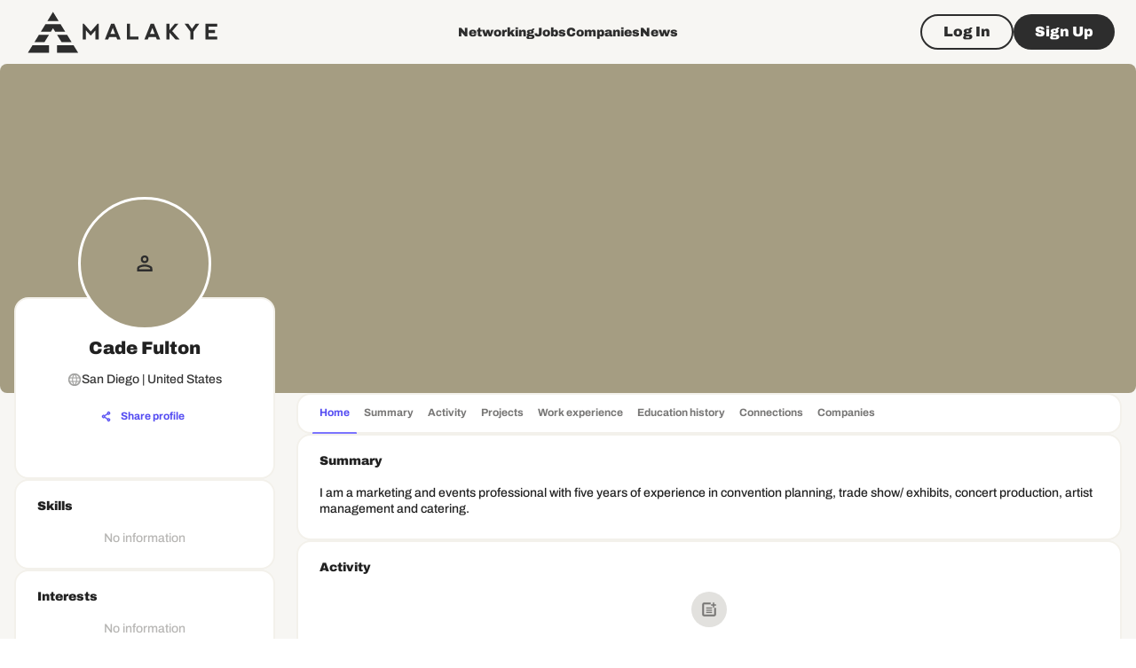

--- FILE ---
content_type: text/html; charset=utf-8
request_url: https://www.google.com/recaptcha/api2/aframe
body_size: 268
content:
<!DOCTYPE HTML><html><head><meta http-equiv="content-type" content="text/html; charset=UTF-8"></head><body><script nonce="iw48-jUX_cT05ZgNMI4SPA">/** Anti-fraud and anti-abuse applications only. See google.com/recaptcha */ try{var clients={'sodar':'https://pagead2.googlesyndication.com/pagead/sodar?'};window.addEventListener("message",function(a){try{if(a.source===window.parent){var b=JSON.parse(a.data);var c=clients[b['id']];if(c){var d=document.createElement('img');d.src=c+b['params']+'&rc='+(localStorage.getItem("rc::a")?sessionStorage.getItem("rc::b"):"");window.document.body.appendChild(d);sessionStorage.setItem("rc::e",parseInt(sessionStorage.getItem("rc::e")||0)+1);localStorage.setItem("rc::h",'1769252471727');}}}catch(b){}});window.parent.postMessage("_grecaptcha_ready", "*");}catch(b){}</script></body></html>

--- FILE ---
content_type: application/javascript; charset=UTF-8
request_url: https://malakye.com/_next/static/chunks/5690-fa8ecc8bba5d65e8.js
body_size: 2888
content:
"use strict";(self.webpackChunk_N_E=self.webpackChunk_N_E||[]).push([[5690],{13264:function(t,e,n){let r=(0,n(70182).ZP)();e.Z=r},11032:function(t,e,n){n.d(e,{Z:function(){return R}});var r=n(63366),i=n(87462),o=n(67294),a=n(86010),c=n(62908),u=n(8027),f=n(58510),s=n(29628),p=n(13264),d=n(88647),v=n(85893);let l=["className","component","disableGutters","fixed","maxWidth","classes"],x=(0,d.Z)(),h=(0,p.Z)("div",{name:"MuiContainer",slot:"Root",overridesResolver:(t,e)=>{let{ownerState:n}=t;return[e.root,e[`maxWidth${(0,c.Z)(String(n.maxWidth))}`],n.fixed&&e.fixed,n.disableGutters&&e.disableGutters]}}),m=t=>(0,s.Z)({props:t,name:"MuiContainer",defaultTheme:x}),g=(t,e)=>{let{classes:n,fixed:r,disableGutters:i,maxWidth:o}=t,a={root:["root",o&&`maxWidth${(0,c.Z)(String(o))}`,r&&"fixed",i&&"disableGutters"]};return(0,f.Z)(a,t=>(0,u.ZP)(e,t),n)};var E=n(66643),y=n(77527),b=n(29567),R=function(t={}){let{createStyledComponent:e=h,useThemeProps:n=m,componentName:c="MuiContainer"}=t,u=e(({theme:t,ownerState:e})=>(0,i.Z)({width:"100%",marginLeft:"auto",boxSizing:"border-box",marginRight:"auto",display:"block"},!e.disableGutters&&{paddingLeft:t.spacing(2),paddingRight:t.spacing(2),[t.breakpoints.up("sm")]:{paddingLeft:t.spacing(3),paddingRight:t.spacing(3)}}),({theme:t,ownerState:e})=>e.fixed&&Object.keys(t.breakpoints.values).reduce((e,n)=>{let r=t.breakpoints.values[n];return 0!==r&&(e[t.breakpoints.up(n)]={maxWidth:`${r}${t.breakpoints.unit}`}),e},{}),({theme:t,ownerState:e})=>(0,i.Z)({},"xs"===e.maxWidth&&{[t.breakpoints.up("xs")]:{maxWidth:Math.max(t.breakpoints.values.xs,444)}},e.maxWidth&&"xs"!==e.maxWidth&&{[t.breakpoints.up(e.maxWidth)]:{maxWidth:`${t.breakpoints.values[e.maxWidth]}${t.breakpoints.unit}`}}));return o.forwardRef(function(t,e){let o=n(t),{className:f,component:s="div",disableGutters:p=!1,fixed:d=!1,maxWidth:x="lg"}=o,h=(0,r.Z)(o,l),m=(0,i.Z)({},o,{component:s,disableGutters:p,fixed:d,maxWidth:x}),E=g(m,c);return(0,v.jsx)(u,(0,i.Z)({as:s,ownerState:m,className:(0,a.Z)(E.root,f),ref:e},h))})}({createStyledComponent:(0,y.ZP)("div",{name:"MuiContainer",slot:"Root",overridesResolver:(t,e)=>{let{ownerState:n}=t;return[e.root,e["maxWidth".concat((0,E.Z)(String(n.maxWidth)))],n.fixed&&e.fixed,n.disableGutters&&e.disableGutters]}}),useThemeProps:t=>(0,b.Z)({props:t,name:"MuiContainer"})})},27229:function(t,e,n){var r=n(54895);e.Z=r.Z},51068:function(t,e,n){function r(t,e){void 0===e&&(e={});for(var n=function(t){for(var e=[],n=0;n<t.length;){var r=t[n];if("*"===r||"+"===r||"?"===r){e.push({type:"MODIFIER",index:n,value:t[n++]});continue}if("\\"===r){e.push({type:"ESCAPED_CHAR",index:n++,value:t[n++]});continue}if("{"===r){e.push({type:"OPEN",index:n,value:t[n++]});continue}if("}"===r){e.push({type:"CLOSE",index:n,value:t[n++]});continue}if(":"===r){for(var i="",o=n+1;o<t.length;){var a=t.charCodeAt(o);if(a>=48&&a<=57||a>=65&&a<=90||a>=97&&a<=122||95===a){i+=t[o++];continue}break}if(!i)throw TypeError("Missing parameter name at ".concat(n));e.push({type:"NAME",index:n,value:i}),n=o;continue}if("("===r){var c=1,u="",o=n+1;if("?"===t[o])throw TypeError('Pattern cannot start with "?" at '.concat(o));for(;o<t.length;){if("\\"===t[o]){u+=t[o++]+t[o++];continue}if(")"===t[o]){if(0==--c){o++;break}}else if("("===t[o]&&(c++,"?"!==t[o+1]))throw TypeError("Capturing groups are not allowed at ".concat(o));u+=t[o++]}if(c)throw TypeError("Unbalanced pattern at ".concat(n));if(!u)throw TypeError("Missing pattern at ".concat(n));e.push({type:"PATTERN",index:n,value:u}),n=o;continue}e.push({type:"CHAR",index:n,value:t[n++]})}return e.push({type:"END",index:n,value:""}),e}(t),r=e.prefixes,i=void 0===r?"./":r,a="[^".concat(o(e.delimiter||"/#?"),"]+?"),c=[],u=0,f=0,s="",p=function(t){if(f<n.length&&n[f].type===t)return n[f++].value},d=function(t){var e=p(t);if(void 0!==e)return e;var r=n[f],i=r.type,o=r.index;throw TypeError("Unexpected ".concat(i," at ").concat(o,", expected ").concat(t))},v=function(){for(var t,e="";t=p("CHAR")||p("ESCAPED_CHAR");)e+=t;return e};f<n.length;){var l=p("CHAR"),x=p("NAME"),h=p("PATTERN");if(x||h){var m=l||"";-1===i.indexOf(m)&&(s+=m,m=""),s&&(c.push(s),s=""),c.push({name:x||u++,prefix:m,suffix:"",pattern:h||a,modifier:p("MODIFIER")||""});continue}var g=l||p("ESCAPED_CHAR");if(g){s+=g;continue}if(s&&(c.push(s),s=""),p("OPEN")){var m=v(),E=p("NAME")||"",y=p("PATTERN")||"",b=v();d("CLOSE"),c.push({name:E||(y?u++:""),pattern:E&&!y?a:y,prefix:m,suffix:b,modifier:p("MODIFIER")||""});continue}d("END")}return c}function i(t,e){var n,i,o,c,u,f,s,p;return n=r(t,e),void 0===(i=e)&&(i={}),o=a(i),u=void 0===(c=i.encode)?function(t){return t}:c,s=void 0===(f=i.validate)||f,p=n.map(function(t){if("object"==typeof t)return new RegExp("^(?:".concat(t.pattern,")$"),o)}),function(t){for(var e="",r=0;r<n.length;r++){var i=n[r];if("string"==typeof i){e+=i;continue}var o=t?t[i.name]:void 0,a="?"===i.modifier||"*"===i.modifier,c="*"===i.modifier||"+"===i.modifier;if(Array.isArray(o)){if(!c)throw TypeError('Expected "'.concat(i.name,'" to not repeat, but got an array'));if(0===o.length){if(a)continue;throw TypeError('Expected "'.concat(i.name,'" to not be empty'))}for(var f=0;f<o.length;f++){var d=u(o[f],i);if(s&&!p[r].test(d))throw TypeError('Expected all "'.concat(i.name,'" to match "').concat(i.pattern,'", but got "').concat(d,'"'));e+=i.prefix+d+i.suffix}continue}if("string"==typeof o||"number"==typeof o){var d=u(String(o),i);if(s&&!p[r].test(d))throw TypeError('Expected "'.concat(i.name,'" to match "').concat(i.pattern,'", but got "').concat(d,'"'));e+=i.prefix+d+i.suffix;continue}if(!a){var v=c?"an array":"a string";throw TypeError('Expected "'.concat(i.name,'" to be ').concat(v))}}return e}}function o(t){return t.replace(/([.+*?=^!:${}()[\]|/\\])/g,"\\$1")}function a(t){return t&&t.sensitive?"":"i"}n.d(e,{Bo:function(){return function t(e,n,i){var c;return e instanceof RegExp?function(t,e){if(!e)return t;for(var n=/\((?:\?<(.*?)>)?(?!\?)/g,r=0,i=n.exec(t.source);i;)e.push({name:i[1]||r++,prefix:"",suffix:"",modifier:"",pattern:""}),i=n.exec(t.source);return t}(e,n):Array.isArray(e)?(c=e.map(function(e){return t(e,n,i).source}),new RegExp("(?:".concat(c.join("|"),")"),a(i))):function(t,e,n){void 0===n&&(n={});for(var r=n.strict,i=void 0!==r&&r,c=n.start,u=n.end,f=n.encode,s=void 0===f?function(t){return t}:f,p=n.delimiter,d=n.endsWith,v="[".concat(o(void 0===d?"":d),"]|$"),l="[".concat(o(void 0===p?"/#?":p),"]"),x=void 0===c||c?"^":"",h=0;h<t.length;h++){var m=t[h];if("string"==typeof m)x+=o(s(m));else{var g=o(s(m.prefix)),E=o(s(m.suffix));if(m.pattern){if(e&&e.push(m),g||E){if("+"===m.modifier||"*"===m.modifier){var y="*"===m.modifier?"?":"";x+="(?:".concat(g,"((?:").concat(m.pattern,")(?:").concat(E).concat(g,"(?:").concat(m.pattern,"))*)").concat(E,")").concat(y)}else x+="(?:".concat(g,"(").concat(m.pattern,")").concat(E,")").concat(m.modifier)}else"+"===m.modifier||"*"===m.modifier?x+="((?:".concat(m.pattern,")").concat(m.modifier,")"):x+="(".concat(m.pattern,")").concat(m.modifier)}else x+="(?:".concat(g).concat(E,")").concat(m.modifier)}}if(void 0===u||u)i||(x+="".concat(l,"?")),x+=n.endsWith?"(?=".concat(v,")"):"$";else{var b=t[t.length-1],R="string"==typeof b?l.indexOf(b[b.length-1])>-1:void 0===b;i||(x+="(?:".concat(l,"(?=").concat(v,"))?")),R||(x+="(?=".concat(l,"|").concat(v,")"))}return new RegExp(x,a(n))}(r(e,i),n,i)}},MY:function(){return i}})}}]);

--- FILE ---
content_type: application/javascript; charset=UTF-8
request_url: https://malakye.com/_next/static/chunks/5942-f541b13afdbbe494.js
body_size: 5047
content:
"use strict";(self.webpackChunk_N_E=self.webpackChunk_N_E||[]).push([[5942],{58265:function(e,t,n){n.d(t,{Q:function(){return s}});let s={authorizeUser:"/auth",getAuthorizationUrl:"/oauth2/:provider/url",getAccessToken:"/oauth2/:provider/access",authorizeWithOauth:"/oauth2/:provider/auth",authorizeAsCompany:"/auth/:company_id",reauthorizeAsIndividual:"/auth/relogin",getMe:"/users/me",getAccountInfo:"/account",getAccountCounters:"/account/counters",getUserById:"/users/:user_id",deleteUser:"/users/:user_id",validateEmail:"/users/validate-email",resetEmailPassword:"/users/email-reset-password",updatePassword:"/users/update-password",createUser:"/users/sign-up",resendValidationMail:"/users/resend_validation_mail/:user_id",updateUserDetails:"/users",parseUserProfile:"/users/parse_info",updateUserProfileDetails:"/users/:user_id/details",updateUserSocial:"/users/social_media",updateUserInterests:"/users/interests",updateUserPassword:"/users/update-password",updateUserPublic:"/users/public",updateUserSkills:"/skills",updateUserLogin:"/users/login",updateLogin:"/users/update-login",parseCv:"/users/:cv_file_id/parse_cv",getUserJobs:"/users/jobs",getUserByEmail:"/users/email/:email",getImportContacts:"/users/import/:provider/contacts",getImportContactsAuthUrl:"/users/import/:provider/contacts/url",getImportContactsAccessToken:"/users/import/:provider/contacts/access",followUser:"/users/follow/:user_id",unfollowUser:"/users/unfollow/:user_id",getUserActivity:"/activity",getUserFollowedCompanies:"/followed_companies",getUsersByName:"/users",getUserSearches:"/searches/:search_type",deleteUserSearch:"/searches/:search_id",getPopularUserSuggestions:"/users/suggestions/popular",getUserSuggestions:"/users/suggestions",getViewers:"/users/viewers",getMailingSettings:"/mailing-settings",updateMailingSettings:"/mailing-settings",unsubscribeUserEmail:"/mailing-settings/unsubscribe",getUsersCount:"/users_companies/count",updateUserPopups:"/users/popups",getUserPreview:"/users/:sid/preview",getCompanies:"/companies",createCompany:"/companies/sign-up",createUserCompany:"/companies/user/sign-up",updateCompanyDetails:"/companies/:company_id",updateCompanyInfo:"/companies/:company_id/info",updateCompanyLocation:"/companies/:company_id/location",updateCompanySocial:"/companies/:company_id/social_media",updateCompanyAvatar:"/companies/:company_id/avatar",addCompanyRepresentative:"/companies/:company_id/representatives/:representative_id",deleteCompanyRepresentative:"/companies/:company_id/representatives/:representative_id",updateCompanyRepresentative:"/companies/:company_id/representatives/:representative_id",getJobApplication:"/companies/:company_id/applications/:application_id",updateJobApplicationRate:"/companies/:company_id/applications/:application_id",searchCompanies:"/companies/search",getCompanyEmployees:"/companies/:company_id/employees",getCompanySuggestions:"/companies/suggestions",getCompanyFollowers:"/companies/:sid/followers",getIndustries:"/industries",getInterests:"/interests",getCountries:"/countries",getCities:"/cities/:country_id",getSubdivisions:"/subdivisions/:country_code",createWorkExperience:"/work_experience",deleteWorkExperience:"/work_experience/:work_id",updateWorkExperience:"/work_experience/:work_id",uploadTemporaryFile:"/storage/upload_temporary_file",uploadTemporaryFiles:"/storage/upload_temporary_files",deleteTemporaryFile:"/storage/:file_id",createEducation:"/education",deleteEducation:"/education/:education_id",updateEducation:"/education/:education_id",createProject:"/projects",deleteProject:"/projects/:project_id",updateProject:"/projects/:project_id",getUserProjects:"/users/:user_id/projects",getJobCategories:"/job_categories",getJobTitles:"/jobs/titles",getJobs:"/jobs",getCompanyJobs:"/companies/:company_id/jobs",searchCompanyJobs:"/companies/:sid/jobs/search",createJob:"/companies/:company_id/jobs",getJobUsers:"/companies/:company_id/jobs/:job_id/users",getJob:"/jobs/:job_id",applyForJob:"/jobs/:job_id/apply",deleteJob:"/companies/:company_id/jobs/:job_id",updateJobLocation:"/companies/:company_id/jobs/:job_id/location",updateJobDescription:"/companies/:company_id/jobs/:job_id/description",updateJobSettings:"/companies/:company_id/jobs/:job_id/settings",updateJobDetails:"/companies/:company_id/jobs/:job_id/details",closeJob:"/companies/:company_id/jobs/:job_id/close",renewJob:"/companies/:company_id/jobs/:job_id/renew",refreshJob:"/companies/:company_id/jobs/:job_id/refresh",createJobDraft:"/companies/:company_id/jobs/:job_id/draft",activateJob:"/companies/:company_id/jobs/:job_id/activate",saveJobBookmark:"/jobs/:job_id/bookmark",deleteJobBookmark:"/jobs/:job_id/bookmark",getJobInsights:"/jobs/:job_id/insights",getJobMatches:"/companies/:company_id/jobs/:job_id/matches",getAIJobMatches:"/companies/:company_id/jobs/:job_id/profile_best_match",getJobApplicants:"/companies/:company_id/jobs/:job_id/applicants",getSavedJobs:"/jobs/saved",getJobSearch:"/jobs/search",getJobSuggestions:"/jobs/suggestions",updateJobCounters:"/jobs/:job_sid/counters",getCoordinatesFromAddress:"/api/location/get-coordinates-from-address",getCommuteCalculation:"/api/location/commute-calculator",getPlacesPrediction:"/api/location/places-prediction",getBillingAccount:"/billing",createBillingAccount:"/billing",updateBillingAccount:"/billing",deleteBillingAccount:"/billing",getPlans:"/billing/plans",getSubscription:"/billing/subscription",createSubscription:"/billing/subscription",updateSubscription:"/billing/subscription",cancelSubscription:"/billing/subscription",createPaymentMethod:"/billing/payment-methods",deletePaymentMethod:"/billing/payment-methods/:payment_method_id",checkPromocode:"/billing/check-promocode",getProducts:"/billing/products",getCart:"/billing/cart",updateCart:"/billing/cart",removeCartItem:"/billing/cart",createCart:"/billing/cart",addCartItem:"/billing/cart",applyPromocode:"/billing/cart/apply-promocode",checkoutCart:"/billing/cart/checkout",inviteUser:"/friends/invite/:friend_id",acceptInvitation:"/friends/accept/:sid",rejectInvitation:"/friends/reject/:invitation_id",getUserInvites:"/friends/invites",getUserInvitations:"/friends/invitations",cancelInvitation:"/friends/cancel/:invitation_id",getFoundConnections:"/friends/search",getUsersFriends:"/friends",deleteFriend:"/friends/delete/:friend_id",getUsersEvents:"/events",createEvent:"/events",getEvent:"/events/:event_id",updateEvent:"/events/:event_id",cancelEvent:"/events/:event_id/cancel",deleteEvent:"/events/:event_id",getEventsSuggestions:"/events/suggestions",getEventApplicants:"/events/:event_id/applicants",eventApply:"/events/:event_id/apply",createUpdate:"/updates",getUserNews:"/news",getNewsDetails:"/news/:news_id",createNews:"/news",updateNews:"/news/:news_sid",getComments:"/:resource_type/:resource_id/comments",createComment:"/:resource_type/:resource_id/comments",toggleLike:"/:resource_type/:resource_id/like",createRepost:"/:resource_type/:resource_id/repost",createPostProfile:"/post-profiles",getOwnFeedItems:"/feed/own",deleteComment:"/comments/:comment_id",updateComment:"/comments/:comment_id",getFeedItems:"/feed",getPopularFeedItems:"/feed/popular",getFeedItemDetails:"/feed/:resource_id",deleteUpdates:"/updates/:update_id",updateUpdates:"/updates/:update_id",deleteRepost:"/reposts/:repost_sid",updateRepost:"/reposts/:repost_sid",getGlobalSearch:"/global/search",getEventSearch:"/search/events",getPostSearch:"/search/posts",getNewsSearch:"/search/news",getNotificationList:"/notifications",getNotificationSettings:"/notifications/settings",updateNotificationSettings:"/notifications/settings",deleteNotification:"/notifications/:notification_id",markNotificationAsRead:"/notifications/:notification_id",deleteChat:"/chats/:recipient_id",getChats:"/chats"}},81955:function(e,t,n){n.d(t,{w:function(){return o}});var s=n(58999),a=n(58265);let o=e=>(0,s.Ap)({method:"GET",url:a.Q.getUsersCount,options:e})},99933:function(e,t,n){n.d(t,{_:function(){return o},t:function(){return i}});var s=n(67294),a=n(11163);function o(){let e=(0,a.useRouter)();return(0,s.useMemo)(()=>new URLSearchParams(e.asPath.split("?")[1]||""),[e.asPath])}function i(){let e=(0,a.useRouter)();return(0,s.useMemo)(()=>e.asPath.split("?")[0]||e.pathname,[e.asPath,e.pathname])}},58999:function(e,t,n){n.d(t,{Ap:function(){return _},H1:function(){return w},NL:function(){return b},R2:function(){return k},VB:function(){return y},Yo:function(){return C},aH:function(){return j},eU:function(){return P},hi:function(){return p},ib:function(){return f},jV:function(){return U},tL:function(){return g},uV:function(){return h}});var s=n(87066),a=n(51767),o=n(36492),i=n(59403),r=n(48228),c=n(33299),u=n(86881),l=n(29844);let d=s.Z.create({baseURL:u.O.NEXT_PUBLIC_API_URL});d.interceptors.response.use(e=>e,e=>{var t;if((null==e?void 0:null===(t=e.response)||void 0===t?void 0:t.status)!==401)return Promise.reject(e);if(401===e.response.status){(0,c.signOut)().catch(e=>{console.error(e)});return}if("Signature has expired."!==C(e))return Promise.reject(e)});let p={get:(e,t)=>d.get(e,{...t}),post:(e,t,n)=>d.post(e,t,n),patch:(e,t,n)=>d.patch(e,t,n),put:(e,t,n)=>d.put(e,t,n),delete:(e,t)=>d.delete(e,t)},m=async(e,t)=>{let{queryKey:n,pageParam:s}=e,{headers:a={},method:o="GET"}=t||{},[i,r]=n;return"POST"===o?(await p.post("".concat(i),{...r,pageParam:s},{headers:a})).data:(await p.get("".concat(i),{headers:a,params:{...r,pageParam:s}})).data},g=async(e,t)=>{let{params:n,method:s,headers:o}=t||{},i=new a.S;return await i.prefetchQuery([e,n],async e=>{let{queryKey:t,pageParam:n}=e,[a,i]=t,r=i?(0,l.P6)(a,i):a;return"POST"===s?(await p.post("".concat(a),{...i,pageParam:n},{headers:o})).data:(await p.get("".concat(r),{headers:o,params:{pageParam:n}})).data}),i},f=(e,t,n)=>{let{params:s,method:a}=t||{},{data:i}=(0,c.useSession)(),r=(null==i?void 0:i.access_token)?{Authorization:"Bearer ".concat(null==i?void 0:i.access_token)}:{};return(0,o.a)([e,s],e=>{let{queryKey:t}=e;return m({queryKey:t,meta:{}},{method:a,headers:r})},{enabled:!!e,...n})},_=e=>{let{baseURL:t,url:n,method:s,params:a,paramsSchema:i,dataSchema:r,requireAuth:u,options:d}=e,{data:m,status:g}=(0,c.useSession)(),f=(null==m?void 0:m.access_token)?{Authorization:"Bearer ".concat(null==m?void 0:m.access_token)}:{},_=!!n&&"loading"!==g;return u&&"authenticated"!==g&&(_=!1),(null==d?void 0:d.enabled)!==void 0&&(_=(null==d?void 0:d.enabled)&&_),(0,o.a)([n,a],async e=>{let{queryKey:n,pageParam:a}=e,[o,c]=n,u=o;if(i){let e=await i.safeParseAsync(c);if(!e.success)throw Error("Invalid params");u=e.success?(0,l.P6)(o,e.data):o}if("POST"===s){let e=await (null==r?void 0:r.parseAsync(c));return(await p.post("".concat(u),{...e,pageParam:a},{headers:f})).data}return(await p.get("".concat(u),{headers:f,baseURL:t,params:{pageParam:a}})).data},{...d,enabled:_})},b=e=>{let{url:t,method:n,params:s,paramsSchema:a,dataSchema:o,requireAuth:r,options:u={},mapRequestParams:d}=e,{data:m,status:g}=(0,c.useSession)(),f=(null==m?void 0:m.access_token)?{Authorization:"Bearer ".concat(null==m?void 0:m.access_token)}:{},_=!!t&&"loading"!==g;return r&&"authenticated"!==g&&(_=!1),(null==u?void 0:u.enabled)!==void 0&&(_=(null==u?void 0:u.enabled)&&_),(0,i.N)([t,s],async e=>{let{pageParam:t=0,queryKey:s}=e,[i,r]=s,c=d?d(r||{},t):r,u=i;if(a){let e=await a.safeParseAsync(c);if(!e.success)throw Error("Invalid params");u=e.success?(0,l.P6)(i,e.data):i}if("POST"===n){let e=await (null==o?void 0:o.parseAsync(c));return(await p.post("".concat(u),{...e,pageParam:t},{headers:f})).data}return(await p.get("".concat(u),{headers:f,params:{pageParam:t}})).data},{refetchOnReconnect:!1,refetchOnMount:!1,keepPreviousData:u.keepPreviousData,enabled:_,cacheTime:0,initialData:u.initialData,refetchInterval:u.refetchInterval,onSuccess:u.onSuccess,getNextPageParam:u.getNextPageParam})},v=(e,t)=>(0,r.D)({...t,mutationFn:e}),h=(e,t)=>{let{data:n}=(0,c.useSession)(),s=(null==n?void 0:n.access_token)?{Authorization:"Bearer ".concat(null==n?void 0:n.access_token)}:{};return v(t=>p.post(e,t,{headers:s}),t)},y=e=>{let{url:t,baseURL:n,paramsSchema:s,dataSchema:a,options:o,method:i="POST"}=e,{data:r}=(0,c.useSession)(),u=(null==r?void 0:r.access_token)?{Authorization:"Bearer ".concat(null==r?void 0:r.access_token)}:{};return v(e=>{let o=t;if(s){let n=s.safeParse(e);o=n.success?(0,l.P6)(t,n.data):t}let r=null==a?void 0:a.safeParse(e);return"GET"===i?p.get(o,{headers:u,baseURL:n}):p.post(o,(null==r?void 0:r.success)?r.data:{},{headers:u,baseURL:n})},o)},j=(e,t)=>{let{data:n}=(0,c.useSession)(),s=(null==n?void 0:n.access_token)?{Authorization:"Bearer ".concat(null==n?void 0:n.access_token)}:{};return v(t=>p.patch(e,t,{headers:s}),t)},w=e=>{let{url:t,paramsSchema:n,dataSchema:s,options:a}=e,{data:o}=(0,c.useSession)(),i=(null==o?void 0:o.access_token)?{Authorization:"Bearer ".concat(null==o?void 0:o.access_token)}:{};return v(e=>{let a=t;if(n){let s=n.safeParse(e);a=s.success?(0,l.P6)(t,s.data):t}let o={};if(s){let t=s.safeParse(e);o=(null==t?void 0:t.success)?t.data:{}}return p.patch(a,o,{headers:i})},a)},P=e=>{let{url:t,paramsSchema:n,dataSchema:s,options:a}=e,{data:o}=(0,c.useSession)(),i=(null==o?void 0:o.access_token)?{Authorization:"Bearer ".concat(null==o?void 0:o.access_token)}:{};return v(e=>{let a=t;if(n){let s=n.safeParse(e);a=s.success?(0,l.P6)(t,s.data):t}let o={};if(s){let t=s.safeParse(e);o=(null==t?void 0:t.success)?t.data:{}}return p.put(a,o,{headers:i})},a)},k=(e,t)=>{let{data:n}=(0,c.useSession)(),s=(null==n?void 0:n.access_token)?{Authorization:"Bearer ".concat(null==n?void 0:n.access_token)}:{};return v(()=>p.delete(e,{headers:s}),t)},U=e=>{let{url:t,paramsSchema:n,dataSchema:s,options:a}=e,{data:o}=(0,c.useSession)(),i=(null==o?void 0:o.access_token)?{Authorization:"Bearer ".concat(null==o?void 0:o.access_token)}:{};return v(e=>{let a=t;if(n){let s=n.safeParse(e);a=s.success?(0,l.P6)(t,s.data):t}let o={};if(s){let t=s.safeParse(e);o=(null==t?void 0:t.success)?t.data:{}}return p.delete(a,{headers:i,data:o})},a)},C=e=>{var t,n;let{detail:s}=(null==e?void 0:null===(t=e.response)||void 0===t?void 0:t.data)||{};return s?Array.isArray(s)?null===(n=s[0])||void 0===n?void 0:n.msg:"string"==typeof s?s:null==s?void 0:s.error:e.message}},89806:function(e,t,n){function s(e){let t=arguments.length>1&&void 0!==arguments[1]?arguments[1]:"";return e.startsWith("http")?e:e?"https://".concat(t).concat(e):""}function a(){let e=arguments.length>0&&void 0!==arguments[0]?arguments[0]:"";return t=>s(t,e)}n.d(t,{V:function(){return s},t:function(){return a}})},29844:function(e,t,n){n.d(t,{$N:function(){return p},DB:function(){return b},P6:function(){return y},Pf:function(){return g},Qx:function(){return f},Rj:function(){return v},_Y:function(){return o},k5:function(){return c},k7:function(){return d},oH:function(){return m},pw:function(){return j},u5:function(){return h},vL:function(){return i}});var s=n(89806),a=n(51068);function o(e){try{return new URL((0,s.V)(e).replace("www.","")).hostname.split(".")[0]}catch(e){return console.error(e),""}}let i=e=>e<10?"0".concat(e):e,r=e=>!!e&&!Array.isArray(e)&&"object"==typeof e,c=e=>{let t=new FormData;return r(e)&&Object.entries(e||{}).forEach(e=>{let[n,s]=e;Array.isArray(s)?s.forEach(e=>{t.append(n,e)}):t.append(n,s)}),t},u=e=>"string"==typeof e?e.split("/").pop():"undefined"!=typeof File&&e instanceof File?e.name:"",l=e=>{if(e instanceof File)return e.name.split(".").pop();let t=u(e);return null==t?void 0:t.split(".").pop()},d=e=>({fileName:u(e),fileExtension:l(e)}),p=(e,t)=>{window.open("/api/download-cv?url=".concat(e,"&file_name=").concat(t||""),"_blank")},m=(e,t)=>{let[n,s]=t.split(":");return e.setHours(Number(n)),e.setMinutes(Number(s)),e};function g(e){let t=arguments.length>1&&void 0!==arguments[1]?arguments[1]:"tab";return{id:"".concat(t,"-tab-").concat(e),"aria-controls":"".concat(t,"-tabpanel-").concat(e)}}let f=function(e){let t=arguments.length>1&&void 0!==arguments[1]?arguments[1]:100;if("undefined"==typeof document)return e;let n=document.createElement("div");n.innerHTML=e;let s=n.textContent||"";return(null==s?void 0:s.length)<=t?s:s.slice(0,t)+"..."},_=e=>/<[a-z][\s\S]*>/i.test(e),b=function(e){let t=arguments.length>1&&void 0!==arguments[1]?arguments[1]:100;return _(e)?f(e,t):(null==e?void 0:e.length)<=t?e:e.slice(0,t)+"..."},v=e=>null!=e.match(/\.(jpeg|jpg|gif|png)$/)?{type:"image",thumbnail:e,name:e.split("/").slice(-1)[0]||""}:null!=e.match(/\.(mp4|webm|ogg|mov|flv|avi|wmv|3gp|mkv|mpg|mpeg|mpv)$/)?{type:"video",thumbnail:e,name:e.split("/").slice(-1)[0]||""}:{type:"file",thumbnail:"/images/placeholders/document-placeholder.svg",name:e.split("/").slice(-1)[0]||""},h=(e,t)=>"amex"===t?"**** ***** ".concat(e):"diners"===t?"**** **** ".concat(e):"**** **** **** ".concat(e),y=function(e){let t=arguments.length>1&&void 0!==arguments[1]?arguments[1]:{},n=[];for(let s of((0,a.Bo)(e,n),n)){let n=t[s.name];if(null==n||""===n)return console.warn('pathToUrl: Missing required param "'.concat(s.name,'" for path "').concat(e,'"')),"#"}let s=Object.entries(t).reduce((e,t)=>{let[s,a]=t;return n.find(e=>e.name===s)?e:{...e,[s]:a}},{});try{let n=(0,a.MY)(e)(t);if(Object.keys(s).length>0){let e=new URLSearchParams;Object.entries(s).forEach(t=>{let[n,s]=t;Array.isArray(s)?s.forEach(t=>e.append(n,t)):e.append(n,s)});let t=e.toString();return"".concat(n,"?").concat(t)}return n}catch(t){return console.error(t),e}},j=e=>e.toLocaleString()}}]);

--- FILE ---
content_type: application/javascript; charset=UTF-8
request_url: https://malakye.com/_next/static/chunks/855-f06bdf93c5af85a1.js
body_size: 6774
content:
(self.webpackChunk_N_E=self.webpackChunk_N_E||[]).push([[855,4379,2796,6240,8168,5363,2232],{18139:function(e){var t=/\/\*[^*]*\*+([^/*][^*]*\*+)*\//g,r=/\n/g,n=/^\s*/,o=/^(\*?[-#/*\\\w]+(\[[0-9a-z_-]+\])?)\s*/,i=/^:\s*/,a=/^((?:'(?:\\'|.)*?'|"(?:\\"|.)*?"|\([^)]*?\)|[^};])+)/,s=/^[;\s]*/,l=/^\s+|\s+$/g;function c(e){return e?e.replace(l,""):""}e.exports=function(e,l){if("string"!=typeof e)throw TypeError("First argument must be a string");if(!e)return[];l=l||{};var u=1,d=1;function f(e){var t=e.match(r);t&&(u+=t.length);var n=e.lastIndexOf("\n");d=~n?e.length-n:d+e.length}function h(){var e={line:u,column:d};return function(t){return t.position=new p(e),g(n),t}}function p(e){this.start=e,this.end={line:u,column:d},this.source=l.source}p.prototype.content=e;var m=[];function v(t){var r=Error(l.source+":"+u+":"+d+": "+t);if(r.reason=t,r.filename=l.source,r.line=u,r.column=d,r.source=e,l.silent)m.push(r);else throw r}function g(t){var r=t.exec(e);if(r){var n=r[0];return f(n),e=e.slice(n.length),r}}function Z(e){var t;for(e=e||[];t=y();)!1!==t&&e.push(t);return e}function y(){var t=h();if("/"==e.charAt(0)&&"*"==e.charAt(1)){for(var r=2;""!=e.charAt(r)&&("*"!=e.charAt(r)||"/"!=e.charAt(r+1));)++r;if(r+=2,""===e.charAt(r-1))return v("End of comment missing");var n=e.slice(2,r-2);return d+=2,f(n),e=e.slice(r),d+=2,t({type:"comment",comment:n})}}return g(n),function(){var e,r=[];for(Z(r);e=function(){var e=h(),r=g(o);if(r){if(y(),!g(i))return v("property missing ':'");var n=g(a),l=e({type:"declaration",property:c(r[0].replace(t,"")),value:n?c(n[0].replace(t,"")):""});return g(s),l}}();)!1!==e&&(r.push(e),Z(r));return r}()}},21201:function(e,t,r){"use strict";r.d(t,{Z:function(){return y}});var n=r(63366),o=r(87462),i=r(67294),a=r(86010),s=r(58510),l=r(77527),c=r(29567),u=r(30139),d=r(85893),f=(0,u.Z)((0,d.jsx)("path",{d:"M12 12c2.21 0 4-1.79 4-4s-1.79-4-4-4-4 1.79-4 4 1.79 4 4 4zm0 2c-2.67 0-8 1.34-8 4v2h16v-2c0-2.66-5.33-4-8-4z"}),"Person"),h=r(20389);let p=["alt","children","className","component","imgProps","sizes","src","srcSet","variant"],m=e=>{let{classes:t,variant:r,colorDefault:n}=e;return(0,s.Z)({root:["root",r,n&&"colorDefault"],img:["img"],fallback:["fallback"]},h.$,t)},v=(0,l.ZP)("div",{name:"MuiAvatar",slot:"Root",overridesResolver:(e,t)=>{let{ownerState:r}=e;return[t.root,t[r.variant],r.colorDefault&&t.colorDefault]}})(e=>{let{theme:t,ownerState:r}=e;return(0,o.Z)({position:"relative",display:"flex",alignItems:"center",justifyContent:"center",flexShrink:0,width:40,height:40,fontFamily:t.typography.fontFamily,fontSize:t.typography.pxToRem(20),lineHeight:1,borderRadius:"50%",overflow:"hidden",userSelect:"none"},"rounded"===r.variant&&{borderRadius:(t.vars||t).shape.borderRadius},"square"===r.variant&&{borderRadius:0},r.colorDefault&&(0,o.Z)({color:(t.vars||t).palette.background.default},t.vars?{backgroundColor:t.vars.palette.Avatar.defaultBg}:{backgroundColor:"light"===t.palette.mode?t.palette.grey[400]:t.palette.grey[600]}))}),g=(0,l.ZP)("img",{name:"MuiAvatar",slot:"Img",overridesResolver:(e,t)=>t.img})({width:"100%",height:"100%",textAlign:"center",objectFit:"cover",color:"transparent",textIndent:1e4}),Z=(0,l.ZP)(f,{name:"MuiAvatar",slot:"Fallback",overridesResolver:(e,t)=>t.fallback})({width:"75%",height:"75%"});var y=i.forwardRef(function(e,t){let r=(0,c.Z)({props:e,name:"MuiAvatar"}),{alt:s,children:l,className:u,component:f="div",imgProps:h,sizes:y,src:x,srcSet:b,variant:w="circular"}=r,k=(0,n.Z)(r,p),C=null,S=function(e){let{crossOrigin:t,referrerPolicy:r,src:n,srcSet:o}=e,[a,s]=i.useState(!1);return i.useEffect(()=>{if(!n&&!o)return;s(!1);let e=!0,i=new Image;return i.onload=()=>{e&&s("loaded")},i.onerror=()=>{e&&s("error")},i.crossOrigin=t,i.referrerPolicy=r,i.src=n,o&&(i.srcset=o),()=>{e=!1}},[t,r,n,o]),a}((0,o.Z)({},h,{src:x,srcSet:b})),R=x||b,M=R&&"error"!==S,P=(0,o.Z)({},r,{colorDefault:!M,component:f,variant:w}),D=m(P);return C=M?(0,d.jsx)(g,(0,o.Z)({alt:s,src:x,srcSet:b,sizes:y,ownerState:P,className:D.img},h)):null!=l?l:R&&s?s[0]:(0,d.jsx)(Z,{ownerState:P,className:D.fallback}),(0,d.jsx)(v,(0,o.Z)({as:f,ownerState:P,className:(0,a.Z)(D.root,u),ref:t},k,{children:C}))})},20389:function(e,t,r){"use strict";r.d(t,{$:function(){return i}});var n=r(1977),o=r(8027);function i(e){return(0,o.ZP)("MuiAvatar",e)}let a=(0,n.Z)("MuiAvatar",["root","colorDefault","circular","rounded","square","img","fallback"]);t.Z=a},97182:function(e,t,r){"use strict";r.d(t,{Z:function(){return E}});var n=r(82729),o=r(63366),i=r(87462),a=r(67294),s=r(86010),l=r(58510),c=r(70917),u=r(66643),d=r(29567),f=r(77527),h=r(1977),p=r(8027);function m(e){return(0,p.ZP)("MuiCircularProgress",e)}(0,h.Z)("MuiCircularProgress",["root","determinate","indeterminate","colorPrimary","colorSecondary","svg","circle","circleDeterminate","circleIndeterminate","circleDisableShrink"]);var v=r(85893);function g(){let e=(0,n._)(["\n  0% {\n    transform: rotate(0deg);\n  }\n\n  100% {\n    transform: rotate(360deg);\n  }\n"]);return g=function(){return e},e}function Z(){let e=(0,n._)(["\n  0% {\n    stroke-dasharray: 1px, 200px;\n    stroke-dashoffset: 0;\n  }\n\n  50% {\n    stroke-dasharray: 100px, 200px;\n    stroke-dashoffset: -15px;\n  }\n\n  100% {\n    stroke-dasharray: 100px, 200px;\n    stroke-dashoffset: -125px;\n  }\n"]);return Z=function(){return e},e}function y(){let e=(0,n._)(["\n      animation: "," 1.4s linear infinite;\n    "]);return y=function(){return e},e}function x(){let e=(0,n._)(["\n      animation: "," 1.4s ease-in-out infinite;\n    "]);return x=function(){return e},e}let b=["className","color","disableShrink","size","style","thickness","value","variant"],w=e=>e,k,C,S,R,M=(0,c.F4)(k||(k=w(g()))),P=(0,c.F4)(C||(C=w(Z()))),D=e=>{let{classes:t,variant:r,color:n,disableShrink:o}=e,i={root:["root",r,"color".concat((0,u.Z)(n))],svg:["svg"],circle:["circle","circle".concat((0,u.Z)(r)),o&&"circleDisableShrink"]};return(0,l.Z)(i,m,t)},A=(0,f.ZP)("span",{name:"MuiCircularProgress",slot:"Root",overridesResolver:(e,t)=>{let{ownerState:r}=e;return[t.root,t[r.variant],t["color".concat((0,u.Z)(r.color))]]}})(e=>{let{ownerState:t,theme:r}=e;return(0,i.Z)({display:"inline-block"},"determinate"===t.variant&&{transition:r.transitions.create("transform")},"inherit"!==t.color&&{color:(r.vars||r).palette[t.color].main})},e=>{let{ownerState:t}=e;return"indeterminate"===t.variant&&(0,c.iv)(S||(S=w(y(),0)),M)}),_=(0,f.ZP)("svg",{name:"MuiCircularProgress",slot:"Svg",overridesResolver:(e,t)=>t.svg})({display:"block"}),z=(0,f.ZP)("circle",{name:"MuiCircularProgress",slot:"Circle",overridesResolver:(e,t)=>{let{ownerState:r}=e;return[t.circle,t["circle".concat((0,u.Z)(r.variant))],r.disableShrink&&t.circleDisableShrink]}})(e=>{let{ownerState:t,theme:r}=e;return(0,i.Z)({stroke:"currentColor"},"determinate"===t.variant&&{transition:r.transitions.create("stroke-dashoffset")},"indeterminate"===t.variant&&{strokeDasharray:"80px, 200px",strokeDashoffset:0})},e=>{let{ownerState:t}=e;return"indeterminate"===t.variant&&!t.disableShrink&&(0,c.iv)(R||(R=w(x(),0)),P)});var E=a.forwardRef(function(e,t){let r=(0,d.Z)({props:e,name:"MuiCircularProgress"}),{className:n,color:a="primary",disableShrink:l=!1,size:c=40,style:u,thickness:f=3.6,value:h=0,variant:p="indeterminate"}=r,m=(0,o.Z)(r,b),g=(0,i.Z)({},r,{color:a,disableShrink:l,size:c,thickness:f,value:h,variant:p}),Z=D(g),y={},x={},w={};if("determinate"===p){let e=2*Math.PI*((44-f)/2);y.strokeDasharray=e.toFixed(3),w["aria-valuenow"]=Math.round(h),y.strokeDashoffset="".concat(((100-h)/100*e).toFixed(3),"px"),x.transform="rotate(-90deg)"}return(0,v.jsx)(A,(0,i.Z)({className:(0,s.Z)(Z.root,n),style:(0,i.Z)({width:c,height:c},x,u),ownerState:g,ref:t,role:"progressbar"},w,m,{children:(0,v.jsx)(_,{className:Z.svg,ownerState:g,viewBox:"".concat(22," ").concat(22," ").concat(44," ").concat(44),children:(0,v.jsx)(z,{className:Z.circle,style:y,ownerState:g,cx:44,cy:44,r:(44-f)/2,fill:"none",strokeWidth:f})})}))})},4291:function(e,t,r){"use strict";r.d(t,{Z:function(){return S}});var n=r(63366),o=r(87462),i=r(67294),a=r(86010),s=r(98885),l=r(58510),c=r(77527),u=r(29567),d=r(47470),f=r(93232),h=r(18745),p=r(7491),m=r(1977),v=r(8027);function g(e){return(0,v.ZP)("MuiCollapse",e)}(0,m.Z)("MuiCollapse",["root","horizontal","vertical","entered","hidden","wrapper","wrapperInner"]);var Z=r(85893);let y=["addEndListener","children","className","collapsedSize","component","easing","in","onEnter","onEntered","onEntering","onExit","onExited","onExiting","orientation","style","timeout","TransitionComponent"],x=e=>{let{orientation:t,classes:r}=e;return(0,l.Z)({root:["root","".concat(t)],entered:["entered"],hidden:["hidden"],wrapper:["wrapper","".concat(t)],wrapperInner:["wrapperInner","".concat(t)]},g,r)},b=(0,c.ZP)("div",{name:"MuiCollapse",slot:"Root",overridesResolver:(e,t)=>{let{ownerState:r}=e;return[t.root,t[r.orientation],"entered"===r.state&&t.entered,"exited"===r.state&&!r.in&&"0px"===r.collapsedSize&&t.hidden]}})(e=>{let{theme:t,ownerState:r}=e;return(0,o.Z)({height:0,overflow:"hidden",transition:t.transitions.create("height")},"horizontal"===r.orientation&&{height:"auto",width:0,transition:t.transitions.create("width")},"entered"===r.state&&(0,o.Z)({height:"auto",overflow:"visible"},"horizontal"===r.orientation&&{width:"auto"}),"exited"===r.state&&!r.in&&"0px"===r.collapsedSize&&{visibility:"hidden"})}),w=(0,c.ZP)("div",{name:"MuiCollapse",slot:"Wrapper",overridesResolver:(e,t)=>t.wrapper})(e=>{let{ownerState:t}=e;return(0,o.Z)({display:"flex",width:"100%"},"horizontal"===t.orientation&&{width:"auto",height:"100%"})}),k=(0,c.ZP)("div",{name:"MuiCollapse",slot:"WrapperInner",overridesResolver:(e,t)=>t.wrapperInner})(e=>{let{ownerState:t}=e;return(0,o.Z)({width:"100%"},"horizontal"===t.orientation&&{width:"auto",height:"100%"})}),C=i.forwardRef(function(e,t){let r=(0,u.Z)({props:e,name:"MuiCollapse"}),{addEndListener:l,children:c,className:m,collapsedSize:v="0px",component:g,easing:C,in:S,onEnter:R,onEntered:M,onEntering:P,onExit:D,onExited:A,onExiting:_,orientation:z="vertical",style:E,timeout:F=d.x9.standard,TransitionComponent:j=s.ZP}=r,N=(0,n.Z)(r,y),I=(0,o.Z)({},r,{orientation:z,collapsedSize:v}),T=x(I),W=(0,h.Z)(),H=i.useRef(),L=i.useRef(null),O=i.useRef(),B="number"==typeof v?"".concat(v,"px"):v,$="horizontal"===z,q=$?"width":"height";i.useEffect(()=>()=>{clearTimeout(H.current)},[]);let X=i.useRef(null),V=(0,p.Z)(t,X),U=e=>t=>{if(e){let r=X.current;void 0===t?e(r):e(r,t)}},G=()=>L.current?L.current[$?"clientWidth":"clientHeight"]:0,J=U((e,t)=>{L.current&&$&&(L.current.style.position="absolute"),e.style[q]=B,R&&R(e,t)}),K=U((e,t)=>{let r=G();L.current&&$&&(L.current.style.position="");let{duration:n,easing:o}=(0,f.C)({style:E,timeout:F,easing:C},{mode:"enter"});if("auto"===F){let t=W.transitions.getAutoHeightDuration(r);e.style.transitionDuration="".concat(t,"ms"),O.current=t}else e.style.transitionDuration="string"==typeof n?n:"".concat(n,"ms");e.style[q]="".concat(r,"px"),e.style.transitionTimingFunction=o,P&&P(e,t)}),Q=U((e,t)=>{e.style[q]="auto",M&&M(e,t)}),Y=U(e=>{e.style[q]="".concat(G(),"px"),D&&D(e)}),ee=U(A),et=U(e=>{let t=G(),{duration:r,easing:n}=(0,f.C)({style:E,timeout:F,easing:C},{mode:"exit"});if("auto"===F){let r=W.transitions.getAutoHeightDuration(t);e.style.transitionDuration="".concat(r,"ms"),O.current=r}else e.style.transitionDuration="string"==typeof r?r:"".concat(r,"ms");e.style[q]=B,e.style.transitionTimingFunction=n,_&&_(e)});return(0,Z.jsx)(j,(0,o.Z)({in:S,onEnter:J,onEntered:Q,onEntering:K,onExit:Y,onExited:ee,onExiting:et,addEndListener:e=>{"auto"===F&&(H.current=setTimeout(e,O.current||0)),l&&l(X.current,e)},nodeRef:X,timeout:"auto"===F?null:F},N,{children:(e,t)=>(0,Z.jsx)(b,(0,o.Z)({as:g,className:(0,a.Z)(T.root,m,{entered:T.entered,exited:!S&&"0px"===B&&T.hidden}[e]),style:(0,o.Z)({[$?"minWidth":"minHeight"]:B},E),ownerState:(0,o.Z)({},I,{state:e}),ref:V},t,{children:(0,Z.jsx)(w,{ownerState:(0,o.Z)({},I,{state:e}),className:T.wrapper,ref:L,children:(0,Z.jsx)(k,{ownerState:(0,o.Z)({},I,{state:e}),className:T.wrapperInner,children:c})})}))}))});C.muiSupportAuto=!0;var S=C},61769:function(e,t,r){"use strict";r.d(t,{Z:function(){return M}});var n=r(63366),o=r(87462),i=r(67294),a=r(86010),s=r(58510),l=r(66643),c=r(77527),u=r(29567),d=r(76882),f=r(7491),h=r(96788),p=r(1977),m=r(8027);function v(e){return(0,m.ZP)("MuiLink",e)}let g=(0,p.Z)("MuiLink",["root","underlineNone","underlineHover","underlineAlways","button","focusVisible"]);var Z=r(54844),y=r(41796);let x={primary:"primary.main",textPrimary:"text.primary",secondary:"secondary.main",textSecondary:"text.secondary",error:"error.main"},b=e=>x[e]||e;var w=e=>{let{theme:t,ownerState:r}=e,n=b(r.color),o=(0,Z.DW)(t,"palette.".concat(n),!1)||r.color,i=(0,Z.DW)(t,"palette.".concat(n,"Channel"));return"vars"in t&&i?"rgba(".concat(i," / 0.4)"):(0,y.Fq)(o,.4)},k=r(85893);let C=["className","color","component","onBlur","onFocus","TypographyClasses","underline","variant","sx"],S=e=>{let{classes:t,component:r,focusVisible:n,underline:o}=e,i={root:["root","underline".concat((0,l.Z)(o)),"button"===r&&"button",n&&"focusVisible"]};return(0,s.Z)(i,v,t)},R=(0,c.ZP)(h.Z,{name:"MuiLink",slot:"Root",overridesResolver:(e,t)=>{let{ownerState:r}=e;return[t.root,t["underline".concat((0,l.Z)(r.underline))],"button"===r.component&&t.button]}})(e=>{let{theme:t,ownerState:r}=e;return(0,o.Z)({},"none"===r.underline&&{textDecoration:"none"},"hover"===r.underline&&{textDecoration:"none","&:hover":{textDecoration:"underline"}},"always"===r.underline&&(0,o.Z)({textDecoration:"underline"},"inherit"!==r.color&&{textDecorationColor:w({theme:t,ownerState:r})},{"&:hover":{textDecorationColor:"inherit"}}),"button"===r.component&&{position:"relative",WebkitTapHighlightColor:"transparent",backgroundColor:"transparent",outline:0,border:0,margin:0,borderRadius:0,padding:0,cursor:"pointer",userSelect:"none",verticalAlign:"middle",MozAppearance:"none",WebkitAppearance:"none","&::-moz-focus-inner":{borderStyle:"none"},["&.".concat(g.focusVisible)]:{outline:"auto"}})});var M=i.forwardRef(function(e,t){let r=(0,u.Z)({props:e,name:"MuiLink"}),{className:s,color:l="primary",component:c="a",onBlur:h,onFocus:p,TypographyClasses:m,underline:v="always",variant:g="inherit",sx:Z}=r,y=(0,n.Z)(r,C),{isFocusVisibleRef:b,onBlur:w,onFocus:M,ref:P}=(0,d.Z)(),[D,A]=i.useState(!1),_=(0,f.Z)(t,P),z=(0,o.Z)({},r,{color:l,component:c,focusVisible:D,underline:v,variant:g}),E=S(z);return(0,k.jsx)(R,(0,o.Z)({color:l,className:(0,a.Z)(E.root,s),classes:m,component:c,onBlur:e=>{w(e),!1===b.current&&A(!1),h&&h(e)},onFocus:e=>{M(e),!0===b.current&&A(!0),p&&p(e)},ref:_,ownerState:z,variant:g,sx:[...Object.keys(x).includes(l)?[]:[{color:l}],...Array.isArray(Z)?Z:[Z]]},y))})},84324:function(e,t,r){"use strict";r.d(t,{Z:function(){return _}});var n=r(82729),o=r(63366),i=r(87462),a=r(67294),s=r(86010),l=r(70917),c=r(58510),u=r(41796),d=r(77527),f=r(29567),h=r(1977),p=r(8027);function m(e){return(0,p.ZP)("MuiSkeleton",e)}(0,h.Z)("MuiSkeleton",["root","text","rectangular","rounded","circular","pulse","wave","withChildren","fitContent","heightAuto"]);var v=r(85893);function g(){let e=(0,n._)(["\n  0% {\n    opacity: 1;\n  }\n\n  50% {\n    opacity: 0.4;\n  }\n\n  100% {\n    opacity: 1;\n  }\n"]);return g=function(){return e},e}function Z(){let e=(0,n._)(["\n  0% {\n    transform: translateX(-100%);\n  }\n\n  50% {\n    /* +0.5s of delay between each loop */\n    transform: translateX(100%);\n  }\n\n  100% {\n    transform: translateX(100%);\n  }\n"]);return Z=function(){return e},e}function y(){let e=(0,n._)(["\n      animation: "," 1.5s ease-in-out 0.5s infinite;\n    "]);return y=function(){return e},e}function x(){let e=(0,n._)(["\n      position: relative;\n      overflow: hidden;\n\n      /* Fix bug in Safari https://bugs.webkit.org/show_bug.cgi?id=68196 */\n      -webkit-mask-image: -webkit-radial-gradient(white, black);\n\n      &::after {\n        animation: "," 1.6s linear 0.5s infinite;\n        background: linear-gradient(\n          90deg,\n          transparent,\n          ",",\n          transparent\n        );\n        content: '';\n        position: absolute;\n        transform: translateX(-100%); /* Avoid flash during server-side hydration */\n        bottom: 0;\n        left: 0;\n        right: 0;\n        top: 0;\n      }\n    "]);return x=function(){return e},e}let b=["animation","className","component","height","style","variant","width"],w=e=>e,k,C,S,R,M=e=>{let{classes:t,variant:r,animation:n,hasChildren:o,width:i,height:a}=e;return(0,c.Z)({root:["root",r,n,o&&"withChildren",o&&!i&&"fitContent",o&&!a&&"heightAuto"]},m,t)},P=(0,l.F4)(k||(k=w(g()))),D=(0,l.F4)(C||(C=w(Z()))),A=(0,d.ZP)("span",{name:"MuiSkeleton",slot:"Root",overridesResolver:(e,t)=>{let{ownerState:r}=e;return[t.root,t[r.variant],!1!==r.animation&&t[r.animation],r.hasChildren&&t.withChildren,r.hasChildren&&!r.width&&t.fitContent,r.hasChildren&&!r.height&&t.heightAuto]}})(e=>{let{theme:t,ownerState:r}=e,n=String(t.shape.borderRadius).match(/[\d.\-+]*\s*(.*)/)[1]||"px",o=parseFloat(t.shape.borderRadius);return(0,i.Z)({display:"block",backgroundColor:t.vars?t.vars.palette.Skeleton.bg:(0,u.Fq)(t.palette.text.primary,"light"===t.palette.mode?.11:.13),height:"1.2em"},"text"===r.variant&&{marginTop:0,marginBottom:0,height:"auto",transformOrigin:"0 55%",transform:"scale(1, 0.60)",borderRadius:"".concat(o).concat(n,"/").concat(Math.round(o/.6*10)/10).concat(n),"&:empty:before":{content:'"\\00a0"'}},"circular"===r.variant&&{borderRadius:"50%"},"rounded"===r.variant&&{borderRadius:(t.vars||t).shape.borderRadius},r.hasChildren&&{"& > *":{visibility:"hidden"}},r.hasChildren&&!r.width&&{maxWidth:"fit-content"},r.hasChildren&&!r.height&&{height:"auto"})},e=>{let{ownerState:t}=e;return"pulse"===t.animation&&(0,l.iv)(S||(S=w(y(),0)),P)},e=>{let{ownerState:t,theme:r}=e;return"wave"===t.animation&&(0,l.iv)(R||(R=w(x(),0,0)),D,(r.vars||r).palette.action.hover)});var _=a.forwardRef(function(e,t){let r=(0,f.Z)({props:e,name:"MuiSkeleton"}),{animation:n="pulse",className:a,component:l="span",height:c,style:u,variant:d="text",width:h}=r,p=(0,o.Z)(r,b),m=(0,i.Z)({},r,{animation:n,component:l,variant:d,hasChildren:!!p.children}),g=M(m);return(0,v.jsx)(A,(0,i.Z)({as:l,ref:t,className:(0,s.Z)(g.root,a),ownerState:m},p,{style:(0,i.Z)({width:h,height:c},u)}))})},41476:function(e,t,r){"use strict";var n=this&&this.__importDefault||function(e){return e&&e.__esModule?e:{default:e}};Object.defineProperty(t,"__esModule",{value:!0});var o=n(r(5174)),i=r(26678);t.default=function(e,t){var r={};return e&&"string"==typeof e&&(0,o.default)(e,function(e,n){e&&n&&(r[(0,i.camelCase)(e,t)]=n)}),r}},26678:function(e,t){"use strict";Object.defineProperty(t,"__esModule",{value:!0}),t.camelCase=void 0;var r=/^--[a-zA-Z0-9-]+$/,n=/-([a-z])/g,o=/^[^-]+$/,i=/^-(webkit|moz|ms|o|khtml)-/,a=/^-(ms)-/,s=function(e,t){return t.toUpperCase()},l=function(e,t){return"".concat(t,"-")};t.camelCase=function(e,t){var c;return(void 0===t&&(t={}),!(c=e)||o.test(c)||r.test(c))?e:(e=e.toLowerCase(),(e=t.reactCompat?e.replace(a,l):e.replace(i,l)).replace(n,s))}},5174:function(e,t,r){"use strict";var n=this&&this.__importDefault||function(e){return e&&e.__esModule?e:{default:e}};Object.defineProperty(t,"__esModule",{value:!0});var o=n(r(18139));t.default=function(e,t){var r=null;if(!e||"string"!=typeof e)return r;var n=(0,o.default)(e),i="function"==typeof t;return n.forEach(function(e){if("declaration"===e.type){var n=e.property,o=e.value;i?t(n,o,e):o&&((r=r||{})[n]=o)}}),r}}}]);